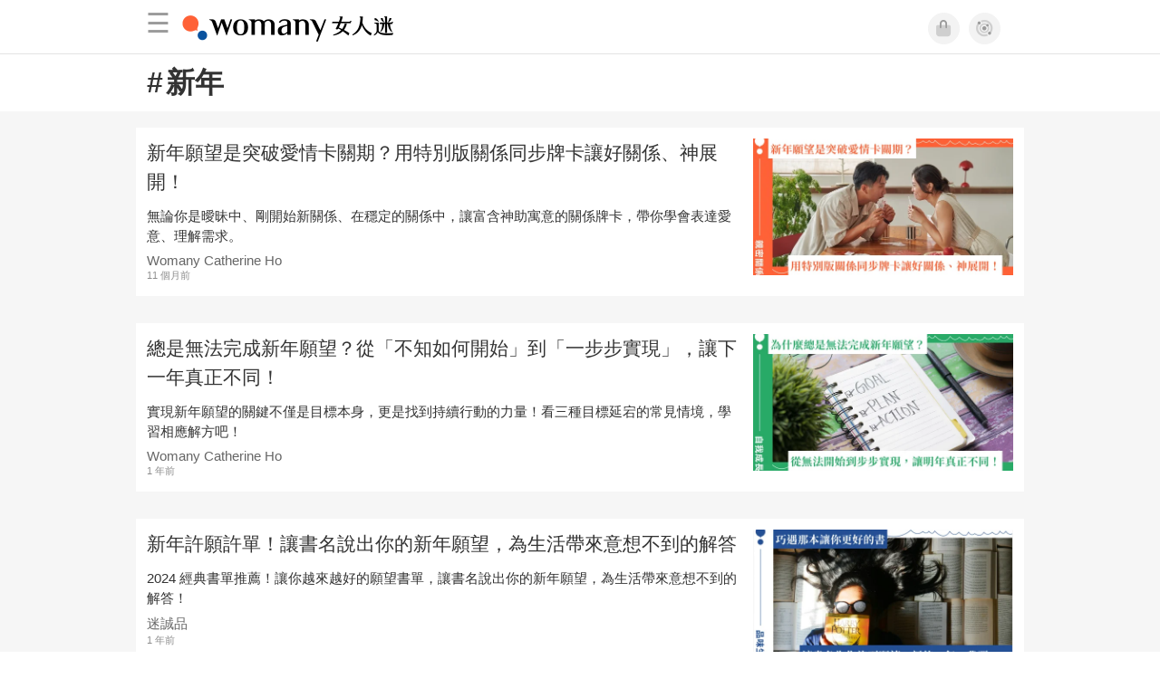

--- FILE ---
content_type: text/html; charset=utf-8
request_url: https://womany.net/keywords/%E6%96%B0%E5%B9%B4
body_size: 18718
content:

<!DOCTYPE html>
<html ⚡>
  <head>
    <meta charset="utf-8">
    <title>新年｜32篇相關文章</title>
      <link rel="preload" as="script" href="https://cdn.ampproject.org/v0.js">

<link rel="preconnect"   href="https://knight.womany.net" crossorigin>
<link rel="dns-prefetch" href="https://knight.womany.net">
<link rel="preconnect"   href="https://api.womany.net" crossorigin>
<link rel="dns-prefetch" href="https://api.womany.net">

    <link rel="canonical" href="https://womany.net/keywords/%E6%96%B0%E5%B9%B4">
    <meta name="amp-google-client-id-api" content="googleanalytics">
    <meta name="description" content="新年願望是突破愛情卡關期？用特別版關係同步牌卡讓好關係、神展開！／總是無法完成新年願望？從「不知如何開始」到「一步步實現」，讓下一年真正不同！／新年許願許單！讓書名說出你的新年願望，為生活帶來意想不到的解答／新年目標總是沒達成？使用「負向目標」：訂出更容易執行、默默達成的目標思考術／為什麼日本是過陽曆新年？政府大膽改行新曆，原因和「錢」有關？／新年新氣象！養成告別「經痛」的九個生活習慣…">
    <meta name="viewport" content="width=device-width,minimum-scale=1,initial-scale=1">
    <meta name="referrer" content="strict-origin-when-cross-origin">
    <meta property="fb:app_id" content="226870747360988"/>
    <meta property="og:site_name" content="女人迷 womany.net"/>
    <meta property="og:url" content="https://womany.net/keywords/%E6%96%B0%E5%B9%B4"/>
    <meta property="og:title" content="新年｜32篇相關文章"/>
    <meta property="og:description" content="女人迷網站新年相關文章">
    <meta property="og:type" content="article"/>
      <meta property="og:image" name="image" content="http://womany.net/images/default_share_1200x630_n.png" />
      <meta property="og:image:secure_url" content="https://womany.net/images/default_share_1200x630_n.png" />
      <meta property="og:image:width" content="1200" />
      <meta property="og:image:height" content="630" />
      <meta name="twitter:image" content="https://womany.net/images/default_share_1200x630_n.png">
    <meta name="twitter:card" content="summary_large_image">
    <meta name="twitter:site" content="@womanyeditor">
    <meta name="twitter:creator" content="@womanyeditor">
    <meta name="twitter:title" content="新年｜32篇相關文章">
    <meta name="twitter:description" content="女人迷網站新年相關文章">
    <link rel="shortcut icon" sizes="16x16" href="/favicon.ico">
    <link rel="shortcut icon" sizes="32x32" href="/favicon32.ico">
    <link rel="icon" sizes="300x300" href="https://knight.womany.net/images/womany_logo_300x300_n.png">
      <link rel="apple-touch-icon"  href="https://womany.net/apple-touch-icon.png">
<link rel="apple-touch-icon"  sizes="120x120" href="https://womany.net/cdn-cgi/image/w=120,h=120,fit=scale-down/https://womany.net/apple-touch-icon.png">
<link rel="apple-touch-icon"  sizes="152x152" href="https://womany.net/cdn-cgi/image/w=152,h=152,fit=scale-down/https://womany.net/apple-touch-icon.png">
<link rel="apple-touch-icon"  sizes="167x167" href="https://womany.net/cdn-cgi/image/w=167,h=167,fit=scale-down/https://womany.net/apple-touch-icon.png">
<link rel="apple-touch-icon"  sizes="180x180" href="https://womany.net/cdn-cgi/image/w=180,h=180,fit=scale-down/https://womany.net/apple-touch-icon.png">


    

    <script async src="https://cdn.ampproject.org/v0.js"></script>
    <script async custom-element="amp-analytics" src="https://cdn.ampproject.org/v0/amp-analytics-0.1.js"></script>
    <script async custom-element="amp-social-share" src="https://cdn.ampproject.org/v0/amp-social-share-0.1.js"></script>
    <script async custom-element="amp-sidebar" src="https://cdn.ampproject.org/v0/amp-sidebar-0.1.js"></script>
    <script async custom-element="amp-form" src="https://cdn.ampproject.org/v0/amp-form-0.1.js"></script>
    <script async custom-template="amp-mustache" src="https://cdn.ampproject.org/v0/amp-mustache-0.2.js"></script>
      <script async custom-element="amp-auto-ads" src="https://cdn.ampproject.org/v0/amp-auto-ads-0.1.js"></script>
      <script async custom-element="amp-timeago" src="https://cdn.ampproject.org/v0/amp-timeago-0.1.js"></script>
      <script async custom-element="amp-geo" src="https://cdn.ampproject.org/v0/amp-geo-0.1.js"></script>

    <link rel="stylesheet" href="https://kit.fontawesome.com/ba15b83715.css" crossorigin="anonymous">


      
<script type="application/ld+json">
{
  "@context": "http://schema.org",
  "@graph": [
  {
    "@type": "WebSite",
    "name": "女人迷 Womany",
    "url": "https://womany.net",
    "image": "https://knight.womany.net/images/womany_logo_300x300_n.png",
    "potentialAction": {
      "@type": "SearchAction",
      "target": "https://womany.net/search?q={search_term_string}",
      "query-input": "required name=search_term_string"
    }
  },
  {
  "@context": "http://schema.org",
  "@type": "Organization",
  "name": "吾思傳媒股份有限公司",
  "alternateName": ["womany.net", "女人迷"],
  "url": "https://womany.net",
  "logo": "https://knight.womany.net/images/womany_logo_300x300_n.png",
  "contactPoint": {
    "@type": "ContactPoint",
    "telephone": "+886-2-2377-5999",
    "email": "客服信箱：sweetservice@womany.net",
    "contactType": "customer service",
    "availableLanguage": "Mandarin"
  },
  "sameAs": [
    "https://feeds.feedburner.com/womany",
    "https://instagram.com/womany",
    "https://page.line.me/?accountId=womanyshoptw",
    "https://t.me/womany_net",
    "https://twitter.com/womany",
    "https://www.facebook.com/womany.net",
    "https://www.linkedin.com/company/womany",
    "https://www.youtube.com/@womanytw",
    "news.google.com/publications/CAAqBwgKMLztgQsw4Y_-Ag"
  ]
}

  ]
}
</script>


    <style amp-custom>
      *{box-sizing:border-box}body{color:#333;font-family:PingFang TC,Heiti TC,Noto Sans TC,Noto Sans CJK TC,Source Han Sans TC,Verdana,Helvetica,Microsoft JhengHei,sans-serif;font-size:18px}html[lang=zh-cn] body{font-family:PingFang SC,Heiti SC,Noto Sans CJK SC,Noto Sans SC,Source Han Sans SC,Verdana,Helvetica,Microsoft YaHei,sans-serif}@media (-webkit-min-device-pixel-ratio:1.5625) and (max-width:900px),(-webkit-min-device-pixel-ratio:2) and (max-width:900px),(min-resolution:150dpi) and (max-width:900px){body{font-weight:300}}a{color:#666;text-decoration:none}a h1,a h2,a h3,a h4,a h5,a h6{color:#333}h1,h2,h3,h4,h5,h6{font-size:1em;font-weight:700;line-height:1em;margin:0}#w-main-content>section .container:after{content:"";display:table;clear:both}#w-header .hamburger,#w-sidebar .hamburger{color:#888;cursor:pointer;font-size:30px;line-height:51px;padding:0 11px 9px}#w-header .hamburger:focus,#w-sidebar .hamburger:focus{outline:none}#w-header .hamburger:active,#w-sidebar .hamburger:active{opacity:1}@media (hover:hover){#w-header .hamburger:hover,#w-sidebar .hamburger:hover{opacity:.7}}#w-header .hamburger{float:left}#w-sidebar .hamburger{height:60px}#w-sidebar{font-size:14px;margin:0;background:#f3f3f3;box-shadow:0 0 6px rgba(0,0,0,.2)}#w-sidebar ul{display:block;padding:0;margin:0}#w-sidebar li{list-style:none}#w-sidebar li a{cursor:pointer;text-decoration:none;color:#424242;font-size:1.2em;font-weight:300;padding:12px 10px 12px 25px;display:block;line-height:1em;width:205px}@media (hover:hover){#w-sidebar li a:hover{background:#fff}}#w-sidebar li.spacer{background:transparent;padding:20px 2em 3px 1.8em;font-weight:300;color:#787878;line-height:normal}#w-sidebar li.new-feature a:last-child:after{display:inline-block;font:normal normal normal 14px/1 Font Awesome\ 6 Pro;font-size:inherit;text-rendering:auto;-webkit-font-smoothing:antialiased;-moz-osx-font-smoothing:grayscale;content:"\f111";color:#00a7e3;font-size:12px;transform:scale(.65);position:absolute;left:6px;line-height:21px;opacity:.5;font-weight:900}#w-sidebar li.m-interests{position:relative;display:flex;flex-direction:row;justify-content:flex-start;align-items:center}#w-sidebar li.m-interests input{display:none}@media (hover:hover){#w-sidebar li.m-interests:hover,#w-sidebar li.m-interests a:hover+label#open-submenu:after,#w-sidebar li.m-interests a:hover+label#open-submenu:before{background-color:#fff}#w-sidebar li.m-interests label#close-submenu:hover,#w-sidebar li.m-interests label#open-submenu:hover{cursor:pointer}#w-sidebar li.m-interests label#close-submenu:hover:after,#w-sidebar li.m-interests label#close-submenu:hover:before,#w-sidebar li.m-interests label#open-submenu:hover:after,#w-sidebar li.m-interests label#open-submenu:hover:before{background-color:#fff}}#w-sidebar li.m-interests label{position:relative}#w-sidebar li.m-interests label:after,#w-sidebar li.m-interests label:before{content:"";display:block;width:100%;height:100%;position:absolute}#w-sidebar li.m-interests label:before{top:0}#w-sidebar li.m-interests label:after{width:8px;height:8px;border-top:2px solid rgba(0,0,0,.3);border-right:2px solid rgba(0,0,0,.3)}#w-sidebar li.m-interests label#open-submenu{width:50px;height:40px}#w-sidebar li.m-interests label#open-submenu:before{width:50px;height:40px;right:0}#w-sidebar li.m-interests label#open-submenu:after{transform:translate(-50%,-50%) rotate(45deg);top:50%;right:40%;z-index:2}#w-sidebar li.m-interests label#open-submenu input[type=radio]+.submenu{position:fixed;top:0;left:0;height:200%;background-color:#f3f3f3;transform:translateX(100%);transition:translate,ease,.3s;z-index:3}#w-sidebar li.m-interests label#open-submenu input[type=radio]:checked+.submenu{transform:translateX(0)}#w-sidebar li.m-interests label#close-submenu{display:block;height:70px;font-size:1.2em;font-weight:400;padding:0 0 0 41px;color:rgba(0,0,0,.3)}#w-sidebar li.m-interests label#close-submenu p{margin-bottom:0;position:absolute;bottom:11px;height:24px;line-height:24px}#w-sidebar li.m-interests label#close-submenu:before{top:0;left:0;z-index:-1}#w-sidebar li.m-interests label#close-submenu:after{transform:translateY(-50%) rotate(225deg);bottom:13px;left:22px}#w-sidebar li.m-interests a[title=關注興趣]{width:75%}footer.general-footer{color:#fff;font-size:12.5px;font-weight:300;text-align:center;line-height:2.2em;padding:2em 1em;background-color:#885221;background-image:url(//knight.womany.net/packs/src/images/share/fingerw_q30-6c528cc2b1dd7a19548eb3a733ee6b12.jpg);background-position:50%;background-size:cover}footer.general-footer ul{margin:0;padding:0}footer.general-footer p{line-height:2em;margin:0 0 10px}footer.general-footer a{color:#fff;text-decoration:none}@media (hover:hover){footer.general-footer a:hover{text-decoration:underline}}footer.general-footer>div{margin:0 auto;position:relative}footer.general-footer p.slogan{font-size:1.25em;letter-spacing:.33px;color:#fff;margin:.5em 0 1em}footer.general-footer p.slogan i{color:#ff6136}footer.general-footer ul{line-height:1.8em}footer.general-footer ul li{display:inline-block}footer.general-footer ul li a{padding:0 .33em}footer.general-footer ul.about{font-size:1.45em;font-weight:400}footer.general-footer ul.about li a{padding:0 .22em}footer.general-footer ul.social{font-size:6px;line-height:2em;margin:12px 0}footer.general-footer ul.social li a{font-size:22px}footer.general-footer ul.social .rss,footer.general-footer ul.social span{display:none}footer.general-footer ul.social .fab.fa-telegram-plane{font-size:1.1em}footer.general-footer ul.social .fab.icon-line-white:before{height:22px;width:23px;background-size:contain;background-repeat:no-repeat}footer.general-footer .copyright{border-top:1px solid #fff;margin-top:.5em;padding-top:1em;line-height:1.5em}footer.general-footer .copyright ul li{display:inline-block}footer.general-footer .copyright .year{display:block;font-weight:300;margin-top:1em;line-height:1em}@media (min-width:768px){footer.general-footer>div{max-width:728px}footer.general-footer ul.about{text-align:left}footer.general-footer ul.social{right:0;top:70px;position:absolute}footer.general-footer ul.social li a{padding:0 .25em}footer.general-footer ul.social .rss{display:inline-block}footer.general-footer .copyright{text-align:left}footer.general-footer .copyright ul{display:inline}footer.general-footer .copyright li:first-of-type{padding-left:.33em}footer.general-footer .copyright .year{float:right;margin:0 .4em 0 0;line-height:1.8em}}#w-main-content>section .container{margin:0 auto;position:relative;width:100%;max-width:980px}#w-main-content #keyword-title .container h1{margin:1rem .75rem;font-size:1.75em}#w-main-content #keyword-title .container h1 .hash{margin-right:.1em}#w-main-content .article-list{background-color:#f6f6f6;padding:1em 0}#w-main-content .article-list .article-block{background-color:#fff;display:inline-block;position:relative;margin:0 0 30px;width:100%;color:#333}@media (hover:hover){#w-main-content .article-list .article-block:hover{box-shadow:0 0 6px rgba(0,0,0,.33)}}#w-main-content .article-list .article-block:focus{box-shadow:0 0 6px rgba(0,0,0,.33)}#w-main-content .article-list .article-block amp-img.contextimg{display:none}@media (min-width:600px){#w-main-content .article-list .article-block amp-img.leadimg{display:none}#w-main-content .article-list .article-block amp-img.contextimg{display:block}}#w-main-content .article-list .article-block .context{display:block;font-size:.85em;padding:.75rem}#w-main-content .article-list .article-block .context h2{color:#333;font-weight:400;font-size:1.4em;line-height:1.5em;padding:0 0 3px;margin-bottom:.5rem}#w-main-content .article-list .article-block .context .contextimg{float:right;width:30%;min-width:220px;margin:0 0 .75em .75em}#w-main-content .article-list .article-block .context p{line-height:1.5em;margin:0 0 .5em}#w-main-content .article-list .article-block .context .author{color:#666;display:block;font-size:.95em;margin-bottom:.1em}#w-main-content .article-list .article-block .context .time{color:#8c8c8c;display:block;font-size:.75em}#w-main-content .article-list .more-button{margin-top:30px;text-align:center}#w-main-content .article-list .more-button .button{background-color:#d6d6d6;color:#666;cursor:pointer;display:inline-block;padding:.4em 1em;border:none;border-radius:.5em;font-size:1.1em;margin:0 auto;max-width:480px;width:100%}@media (hover:hover){#w-main-content .article-list .more-button .button:hover{background-color:#e40012;color:#fff}}#w-main-content .article-list .more-button .button.active{background-color:#e40012;color:#fff}@media (max-width:480px){#w-main-content .article-list .more-button{margin-top:1em}#w-main-content .article-list .more-button .button{border-radius:0}}
      body{padding-top:60px}#w-header{background-color:#fff;color:#fff;font-size:14px;height:60px;overflow:hidden;position:fixed;text-align:center;top:0;width:100%;z-index:999;border-bottom:1px solid #e3e3e3}#w-header>div{max-width:980px;margin:0 auto;position:relative}#w-header .womany-logo{width:240px;height:60px;display:block;float:left;background-origin:content-box;background-position:0;background-size:auto 100%;text-indent:200%;overflow:hidden;white-space:nowrap}@media (max-width:600px){#w-header .womany-logo{width:165px}}#w-header .hamburger{color:#9b9b9b}#w-header .social{display:block;height:60px;float:right;cursor:pointer;margin-right:1.5em;padding-top:13.5px;font-size:1.25em}#w-header .social .btn-feature{display:block;float:left;margin-left:10px;width:35px;height:35px;color:#9b9b9b;background-color:#f3f3f3;border:1px solid #f3f3f3;border-radius:50%}@media (hover:hover){#w-header .social .btn-feature:hover{color:#fff;background-color:#ff6136;border-color:#ff6136}}#w-header .social .btn-feature i{font-size:1.05em;line-height:33px}#w-header .social .btn-feature.account{background-size:cover}#w-header .social .btn-log{display:block;height:30px;position:relative;top:3px;float:right;padding:0 1.5em;margin-left:15px;color:#fff;border-radius:5px;font-size:.9em;font-weight:400;line-height:30px;background-color:#ff6136}@media (hover:hover){#w-header .social .btn-log:hover{background-color:#ff4d1d}}@media (max-width:480px){#w-header .social{margin-right:.5em}#w-header .social .btn-log{margin-left:10px;padding:0 1em}}@media (max-width:400px){#w-header .social .btn-log.out{display:none}}@media (prefers-color-scheme:dark){#w-header{background-color:#111;border-color:#262626}#w-header .social .btn-feature{color:#9b9b9b;background-color:#333;border-color:#111}}@media (prefers-color-scheme:dark) and (hover:hover){#w-header .social .btn-feature:hover{color:#fff;background-color:#ff6136;border-color:#ff6136}}#w-sidebar{background-color:#f3f3f3}#w-sidebar li:visited a{background-color:#fff}@media (hover:hover){#w-sidebar li:hover a{background-color:#fff}}#w-sidebar li.new-feature a:last-child:after{color:#00a7e3;opacity:1}article.amp .article-header .interests .interest a{color:#ff6136}@media (hover:hover){article.amp .article-header .interests .interest a:hover{color:#ff6136}}@media (hover:hover){article.amp .article-header .article-actions a:hover{color:#ff6136;text-decoration:none}}article.amp .article-main .article-body a,article.amp .article-main .article-body a:visited,article.amp .article-title{border-color:#ff6136}@media (hover:hover){article.amp .article-main .article-body a:hover{border-color:#ff6136}}article.amp .article-main .article-body blockquote.golden p{color:#ff6136}article.amp .article-main .article-body .further a{background-image:linear-gradient(180deg,transparent 60%,#ff9d83 0)}@media (hover:hover){article.amp .article-main .article-body .further a:hover{background-image:linear-gradient(180deg,transparent 60%,#ff6136 0)}}article.amp .article-main .article-body .further a:visited{background-image:linear-gradient(180deg,transparent 60%,#ff6136 0)}article.amp .article-main .article-meta .related-articles-structure a{background-image:linear-gradient(180deg,transparent 60%,#ff9d83 0)}@media (hover:hover){article.amp .article-main .article-meta .related-articles-structure a:hover{background-image:linear-gradient(180deg,transparent 60%,#ff6136 0)}}article.amp .article-main .article-meta .related-articles-structure a:visited{background-image:linear-gradient(180deg,transparent 60%,#ff6136 0)}article.amp .article-main .article-meta .tags a{color:#ff6136;border:1px solid #ff6136;background-color:transparent}@media (hover:hover){article.amp .article-main .article-meta .tags a:hover{background-color:#f8f8f8}}article.amp .article-main .article-meta .tags a:before{content:"#"}article.amp .article-main .article-meta .editor-info p a{border-color:#ff6136}@media (hover:hover){article.amp .article-main .article-meta .editor-info p a:hover{border-color:#ff6136}}article.amp .article-main .article-meta .article-actions.bottom{border:none}article.amp .article-main .article-meta .embedded-block a{border-color:#ff6136}@media (hover:hover){article.amp .article-main .article-meta .embedded-block a:hover{border-color:#ff6136}}article.amp .article-main .article-meta .disclaimer p a{border-color:#ff6136}@media (hover:hover){article.amp .article-main .article-meta .disclaimer p a:hover{border-color:#ff6136}}@media (prefers-color-scheme:dark){body #w-sidebar li:hover a{background-color:#333}body article.amp .article-header .interests .interest a{color:#ff6136}}@media (prefers-color-scheme:dark) and (hover:hover){body article.amp .article-header .interests .interest a:hover{color:#ff6136}}@media (prefers-color-scheme:dark){body article.amp .article-header .article-title{border-color:#ff6136}body article.amp .article-header .article-actions a{color:grey}}@media (prefers-color-scheme:dark) and (hover:hover){body article.amp .article-header .article-actions a:hover{color:#ff6136}}@media (prefers-color-scheme:dark){body article.amp .article-header .article-actions a:active,body article.amp .article-header .article-actions a:visited,body article.amp .article-main .article-body blockquote.golden p{color:#ff6136}body article.amp .article-main .article-body .further a{background-image:linear-gradient(180deg,transparent 60%,#ff9d83 0)}}@media (prefers-color-scheme:dark) and (hover:hover){body article.amp .article-main .article-body .further a:hover{background-image:linear-gradient(180deg,transparent 60%,#ff6136 0)}}@media (prefers-color-scheme:dark){body article.amp .article-main .article-body .further a:visited{background-image:linear-gradient(180deg,transparent 60%,#ff6136 0)}body article.amp .article-main .article-meta .related-articles-structure a{background-image:linear-gradient(180deg,transparent 60%,#ff9d83 0)}}@media (prefers-color-scheme:dark) and (hover:hover){body article.amp .article-main .article-meta .related-articles-structure a:hover{background-image:linear-gradient(180deg,transparent 60%,#ff6136 0)}}@media (prefers-color-scheme:dark){body article.amp .article-main .article-meta .related-articles-structure a:visited{background-image:linear-gradient(180deg,transparent 60%,#ff6136 0)}body article.amp .article-main .article-meta .tags a{color:#ff6136;border-color:#ff6136}}@media (prefers-color-scheme:dark) and (hover:hover){body article.amp .article-main .article-meta .tags a:active:hover,body article.amp .article-main .article-meta .tags a:hover,body article.amp .article-main .article-meta .tags a:visited:hover{color:#ff6136;background-color:rgba(240,140,0,.15)}}@media (prefers-color-scheme:dark){body article.amp .article-main .article-meta .tags a:active{background-color:rgba(240,140,0,.25)}body article.amp .article-main .article-meta .article-author .author{color:#999}}#w-header .womany-logo{background-image:url(/images/header_logo_560x120_womany_light_n.png)}@media (prefers-color-scheme:dark){#w-header .womany-logo{background-image:url(/images/header_logo_560x120_womany_dark_n.png)}}@media (max-width:480px){#w-header .womany-logo{width:135px;background-position:0;background-size:230px}}@media (max-width:374px){#w-header .womany-logo{width:80px;background-position:-183px -1px;background-size:auto 110%}}
    </style>
    <style amp-boilerplate>body{-webkit-animation:-amp-start 8s steps(1,end) 0s 1 normal both;-moz-animation:-amp-start 8s steps(1,end) 0s 1 normal both;-ms-animation:-amp-start 8s steps(1,end) 0s 1 normal both;animation:-amp-start 8s steps(1,end) 0s 1 normal both}@-webkit-keyframes -amp-start{from{visibility:hidden}to{visibility:visible}}@-moz-keyframes -amp-start{from{visibility:hidden}to{visibility:visible}}@-ms-keyframes -amp-start{from{visibility:hidden}to{visibility:visible}}@-o-keyframes -amp-start{from{visibility:hidden}to{visibility:visible}}@keyframes -amp-start{from{visibility:hidden}to{visibility:visible}}</style><noscript><style amp-boilerplate>body{-webkit-animation:none;-moz-animation:none;-ms-animation:none;animation:none}</style></noscript>

  </head>

  <body data-browser="Safari" data-browser-version="17" data-browser-lang="" class="b-keywords b-show b-null s-womany" id="ampbody">
      
<amp-analytics config="https://www.googletagmanager.com/amp.json?id=GTM-WM8QJRWX&gtm.url=SOURCE_URL" data-credentials="include"></amp-analytics>


        
<!-- GA4 -->

<amp-analytics type="gtag" data-credentials="include">
<script type="application/json">
{
  "vars": {
    "linker": { "domains": ["womany.net", "cn.womany.net", "en.womany.net", "jp.womany.net", "talk.womany.net", "shop.womany.net", "lianhonghong.com", "talk.lianhonghong.com"] },
    "config": {
      "G-RMQE8FQW44": { "groups": "default", "content_group": "amp_general-amp_keywords_show" }
    }
  },
  "triggers": {
    "button-m-hamburger": {
      "on": "click",
      "selector": ".hamburger",
      "vars": {
        "content_group": "general-amp_keywords_show",
        "event_name": "Website Tracking",
        "event_category": "menu-header_click",
        "event_label": "hamburger-amp"
      }
    },
    "header-womany-logo": {
      "on": "click",
      "selector": ".womany-logo",
      "vars": {
        "content_group": "general-amp_keywords_show",
        "event_name": "Website Tracking",
        "event_category": "menu-header_click",
        "event_label": "m-womany-logo-amp"
      }
    },
    "header-login": {
      "on": "click",
      "selector": ".btn-login",
      "vars": {
        "content_group": "general-amp_keywords_show",
        "event_name": "Website Tracking",
        "event_category": "menu-header_click",
        "event_label": "m-login-amp"
      }
    },
    "header-icon": {
      "on": "click",
      "selector": ".btn-feature",
      "vars": {
        "content_group": "general-amp_keywords_show",
        "event_name": "Website Tracking",
        "event_category": "menu-header_click",
        "event_label": "${trackthis}-amp"
      }
    },
    "sidenav-li-click": {
      "on": "click",
      "selector": ".sidebar li",
      "vars": {
        "content_group": "general-amp_keywords_show",
        "event_name": "Website Tracking",
        "event_category": "menu-sidenav_click",
        "event_label": "${eventLbl}-amp"
      }
    }
  }
}
</script>
</amp-analytics>


        <amp-geo layout="nodisplay"></amp-geo>
<amp-analytics>
  <script type="application/json">
    {
      "transport": {
        "xhrpost": true,
        "useBody": true
      },
      "requests": {
        "event": "https://api.womany.net/analytics/mixpanel"
      },
      "extraUrlParams": {
        "properties": {
          "distinct_id": "${accessReaderId}",
          "$current_url": "${sourceUrl}",
          "$initial_referrer": "$IF(${externalReferrer}, ${externalReferrer}, $direct)",
          "$insert_id": "${random}",
          "$lib_version": "20230906-2000",
          "$os": "${uach(platform)}",
          "$model": "${uach(model)}",
          "$referrer": "${documentReferrer}",
          "$screen_height": "${screenHeight}",
          "$screen_width": "${screenWidth}",
          "$user_id": "${accessReaderId}",
          "current_domain": "${sourceHost}",
          "current_page_title": "${title}",
          "current_url_path": "${sourcePath}",
          "mp_country_code": "${ampGeo(ISOCountry)}",
          "mp_lib": "web_amp",
          "fbclid": "${queryParam(fbclid)}",
          "gclid": "${queryParam(gclid)}",
          "utm_campaign": "${queryParam(utm_campaign)}",
          "utm_content": "${queryParam(utm_content)}",
          "utm_medium": "${queryParam(utm_medium)}",
          "utm_source": "${queryParam(utm_source)}",
          "utm_term": "${queryParam(utm_term)}",
          "$geo_source": "amp-geo",
          "$timezone": "${timezoneCode}"
        }

      },
      "triggers": {
        "trackPageview": {
          "on": "visible",
          "request": "event",
          "extraUrlParams": {
            "event": "$mp_web_page_view"
          }
        },

        "button-m-hamburger": {
          "request": "event",
          "on": "click",
          "selector": ".hamburger",
          "extraUrlParams": {
            "event": "Website Tracking",
            "vars": {
              "content_group": "general-amp_keywords_show",
              "Event Category": "menu-header_click",
              "Event Label": "hamburger-amp"
            }
          }
        },
        "header-womany-logo": {
          "request": "event",
          "on": "click",
          "selector": ".womany-logo",
          "extraUrlParams": {
            "event": "Website Tracking",
            "vars": {
              "content_group": "general-amp_keywords_show",
              "Event Category": "menu-header_click",
              "Event Label": "m-womany-logo-amp"
            }
          }
        },
        "header-login": {
          "request": "event",
          "on": "click",
          "selector": ".btn-login",
          "extraUrlParams": {
            "event": "Website Tracking",
            "vars": {
              "content_group": "general-amp_keywords_show",
              "Event Category": "menu-header_click",
              "Event Label": "m-login-amp"
            }
          }
        },
        "header-icon": {
          "request": "event",
          "on": "click",
          "selector": ".btn-feature",
          "extraUrlParams": {
            "event": "Website Tracking",
            "vars": {
              "content_group": "general-amp_keywords_show",
              "Event Category": "menu-header_click",
              "Event Label": "${trackthis}-amp"
            }
          }
        },
        "sidenav-li-click": {
          "request": "event",
          "on": "click",
          "selector": ".sidebar li",
          "extraUrlParams": {
            "event": "Website Tracking",
            "vars": {
              "content_group": "general-amp_keywords_show",
              "Event Category": "menu-sidenav_click",
              "Event Label": "${eventLbl}-amp"
            }
          }
        }
      }
    }
  </script>
</amp-analytics>


      <amp-auto-ads type="adsense" data-ad-client="ca-pub-0432342388581356"></amp-auto-ads>

      

<header id="w-header" >
  <div>

      <div role="button" on="tap:w-sidebar.toggle" tabindex="0" class="hamburger">☰</div>

    <a class="womany-logo" href="/?ref=amp-header-logo">
      女人迷 Womany
    </a>

    <div class="social">

      <a class="shop btn-feature" href="https://shop.womany.net?ref=amp-header-icon" data-vars-trackthis="shop" target="_blank" title="女人迷商號">
        <i class="fa-fw fad fa-shopping-bag" aria-hidden="true"></i>
      </a>

      <a class="dei btn-feature" href="https://womany.net/dei/?ref=amp-header-icon" data-vars-trackthis="dei" target="_blank" title="DEI 多元共融">
        <i class="fa-fw fad fa-solar-system" aria-hidden="true"></i>
      </a>

      <span amp-access="NOT data.user.login" amp-access-hide>
        <a class="btn-log" on="tap:amp-access.login-sign-in" rel="nofollow" role="button">登入</a>
      </span>

      <span amp-access="data.user.login" amp-access-hide>
        <a class="btn-log out" on="tap:amp-access.login-sign-out" rel="nofollow" role="button">登出</a>
        <template amp-access-template type="amp-mustache">
          <a class="account btn-feature" href="https://womany.net/users/profile?ref=amp-header-icon" rel="nofollow" style="background-image: url(https://womany.net/cdn-cgi/image/w=70,h=70,fit=scale-down,f=auto/https:{{data.user.avatar}});">
          </a>
        </template>
      </span>

    </div>

  </div>
</header>


      <amp-sidebar id="w-sidebar" layout="nodisplay" side="left" >
  <form action="/" target="_top">
    <div role="button" aria-label="close sidebar" on="tap:w-sidebar.toggle" tabindex="0" class="hamburger">☰</div>

    <ul class="sidebar" itemscope itemtype="http://www.schema.org/SiteNavigationElement">

      <li class="spacer">主題分類</li>

      <li class="m-collections" itemprop="name" data-vars-event-lbl="m-collections">
        <meta content="https://womany.net/collections" itemprop="url">
        <a href="https://womany.net/collections?ref=amp-nav" title="特色專題">
          特色專題
        </a>
      </li>

      <li class="m-hottopics" itemprop="name" data-vars-event-lbl="m-hottopics">
        <meta content="https://womany.net/hottopics" itemprop="url">
        <a href="https://womany.net/hottopics?ref=amp-nav" title="熱門單元">
          熱門單元
        </a>
      </li>

      <li class="m-interests" itemprop="name" data-vars-event-lbl="m-interests">
        <meta content="https://womany.net/interests" itemprop="url">
        <a href="https://womany.net/interests?ref=amp-nav" title="關注興趣">
          關注興趣
        </a>
        <label id="open-submenu" for="mm-open-amp">
          <input id="mm-open-amp" type="radio" class="mm-open-amp" data-vars-event-lbl="mm-open-amp" name="status"/>
          <ul class="submenu m-read-cart">

            <li>
              <label id="close-submenu" for="mm-close-amp">
                <input id="mm-close-amp" type="radio" class="mm-close-amp" name="status" data-vars-event-lbl="mm-close-amp" checked="checked"/>
                <p>關注興趣</p>
              </label>
            </li>

            <li class="m-empowerment" title="女力職場" itemprop="name" data-vars-event-lbl="m-empowerment">
              <meta content="https://womany.net/interests/empowerment" itemprop="url">
              <a href="https://womany.net/interests/empowerment?ref=amp-nav">女力職場</a>
            </li>

            <li class="m-self-leading" title="自我成長" itemprop="name" data-vars-event-lbl="m-self-leading">
              <meta content="https://womany.net/topics/self-leading" itemprop="url">
              <a href="https://womany.net/topics/self-leading?ref=amp-nav">自我成長</a>
            </li>

            <li class="m-relationship" title="人際關係" itemprop="name" data-vars-event-lbl="m-relationship">
              <meta content="https://womany.net/interests/relationship" itemprop="url">
              <a href="https://womany.net/interests/relationship?ref=amp-nav">人際關係</a>
            </li>

            <li class="m-sense" title="生活風格" itemprop="name" data-vars-event-lbl="m-sense">
              <meta content="https://womany.net/interests/sense" itemprop="url">
              <a href="https://womany.net/interests/sense?ref=amp-nav">生活風格</a>
            </li>

            <li class="m-beauty" title="美妝保養" itemprop="name" data-vars-event-lbl="m-beauty">
              <meta content="https://womany.net/interests/beauty" itemprop="url">
              <a href="https://womany.net/interests/beauty?ref=amp-nav">美妝保養</a>
            </li>

            <li class="m-highfashion" title="時尚精品" itemprop="name" data-vars-event-lbl="m-highfashion">
              <meta content="https://womany.net/topics/highfashion" itemprop="url">
              <a href="https://womany.net/topics/highfashion?ref=amp-nav">時尚精品</a>
            </li>

            <li class="m-health" title="身體康健" itemprop="name" data-vars-event-lbl="m-health">
              <meta content="https://womany.net/interests/health" itemprop="url">
              <a href="https://womany.net/interests/health?ref=amp-nav">身體康健</a>
            </li>

            <li class="m-theme-travel" title="女子旅行" itemprop="name" data-vars-event-lbl="m-theme-travel">
              <meta content="https://womany.net/topics/theme-travel" itemprop="url">
              <a href="https://womany.net/topics/theme-travel?ref=amp-nav">女子旅行</a>
            </li>

            <li class="m-femme-finance" title="女子理財" itemprop="name" data-vars-event-lbl="m-femme-finance">
              <meta content="https://womany.net/topics/femme-finance" itemprop="url">
              <a href="https://womany.net/topics/femme-finance?ref=amp-nav">女子理財</a>
            </li>

            <li class="m-diversity" title="多元共融" itemprop="name" data-vars-event-lbl="m-diversity">
              <meta content="https://womany.net/interests/diversity" itemprop="url">
              <a href="https://womany.net/interests/diversity?ref=amp-nav">多元共融</a>
            </li>

          </ul>
        </label>
      </li>

      <li class="m-read" itemprop="name" data-vars-event-lbl="m-read">
        <meta content="https://womany.net/read" itemprop="url">
        <a href="https://womany.net/read?ref=amp-nav" title="最新文章">
          最新文章
        </a>
      </li>

      <li class="m-story" itemprop="name" data-vars-event-lbl="m-story">
        <meta content="https://womany.net/story" itemprop="url">
        <a href="https://womany.net/story?ref=amp-nav" title="影音圖卡">
          影音圖卡
        </a>
      </li>

      <li class="spacer">更多服務</li>

      <li class="m-dei" itemprop="name" data-vars-event-lbl="m-dei">
        <meta content="https://womany.net/dei" itemprop="url">
        <a href="https://womany.net/dei/?ref=amp-nav" title="DEI 多元共融">
          多元共融 DEI
        </a>
      </li>

      <li class="m-courses" itemprop="name" data-vars-event-lbl="m-courses">
        <meta content="https://u.womany.net/" itemprop="url">
        <a href="https://u.womany.net/?ref=amp-nav" title="女人迷課程">
          女人迷課程
        </a>
      </li>

      <li class="m-empower" itemprop="name" data-vars-event-lbl="m-empower">
        <meta content="https://womany.net/empowerment" itemprop="url">
        <a href="https://womany.net/empowerment?ref=amp-nav" title="女力是什麼？女人迷女力趨勢">
          女力趨勢
        </a>
      </li>

      <li class="m-timeline" itemprop="name" data-vars-event-lbl="m-timeline">
        <meta content="https://womany.net/timeline" itemprop="url">
        <a href="https://womany.net/timeline?ref=amp-nav" title="你值得擁有">
          你值得擁有
        </a>
      </li>

      <li class="m-author" itemprop="name" data-vars-event-lbl="m-author">
        <meta content="https://womany.net/top_writers" itemprop="url">
        <a href="https://womany.net/top_writers?ref=amp-nav" title="名家專欄">
          名家專欄
        </a>
      </li>

      <li class="m-trials" itemprop="name" data-vars-event-lbl="m-trials">
        <meta content="https://womany.net/trials" itemprop="url">
        <a href="https://womany.net/trials?ref=amp-nav" title="試用體驗">
          試用體驗
        </a>
      </li>

      <li class="m-events" itemprop="name" data-vars-event-lbl="m-events">
        <meta content="https://womany.net/events" itemprop="url">
        <a href="https://womany.net/events?ref=amp-nav" title="活動講座">
          活動講座
        </a>
      </li>

      <li class="m-codeforgender" itemprop="name" data-vars-event-lbl="m-codeforgender">
        <meta content="https://codeforgender.com/events/202103" itemprop="url">
        <a href="https://codeforgender.com/events/202103?ref=amp-nav" title="性別駭客松">
          性別駭客松
        </a>
      </li>

      <li class="m-shop" itemprop="name" data-vars-event-lbl="m-shop">
        <meta content="https://shop.womany.net" itemprop="url">
        <a href="https://shop.womany.net/?ref=amp-nav" title="Womany Shop">
          Womany Shop
        </a>
      </li>

      <li class="m-talk" itemprop="name" data-vars-event-lbl="m-talk">
        <meta content="https://talk.womany.net" itemprop="url">
        <a href="https://talk.womany.net/?ref=amp-nav" title="熱烈討論">
          熱烈討論
        </a>
      </li>


      <li class="spacer">吾思品牌</li>

      <li class="m-hk" itemprop="name" data-vars-event-lbl="m-hk">
        <meta content="https://womany.net/hk" itemprop="url">
        <a href="https://womany.net/hk?ref=amp-nav" title="女人迷香港">
          女人迷香港
        </a>
      </li>

      <li class="m-genderpower" itemprop="name" data-vars-event-lbl="m-genderpower">
        <meta content="https://womany.net/genderpower" itemprop="url">
        <a href="https://womany.net/genderpower?ref=amp-nav" title="性別力">
          性別力
        </a>
      </li>

      <li class="m-imhome" itemprop="name" data-vars-event-lbl="m-imhome">
        <meta content="https://womany.net/imhome" itemprop="url">
        <a href="https://womany.net/imhome?ref=amp-nav" title="回家吧">
          回家吧
        </a>
      </li>

      <li class="m-lianhonghong" itemprop="name" data-vars-event-lbl="m-lianhonghong">
        <meta content="https://lianhonghong.com/" itemprop="url">
        <a href="https://lianhonghong.com/?ref=amp-nav" title="臉紅紅" target="_blank">
          臉紅紅
        </a>
      </li>

    </ul>
  </form>
</amp-sidebar>


    <div class="body">

      <div id="content-container" class="container">
        <div id="w-main-content">
          
<script type="application/ld+json">
{
  "@context": "http://schema.org",
  "@type": "BreadcrumbList",
  "itemListElement": [
    {
      "@type": "ListItem",
      "position": 1,
      "item": {
        "@id": "https://womany.net",
        "name": "女人迷 Womany"
      }
    }, {
      "@type": "ListItem",
      "position": 2,
      "item": {
        "@id": "https://womany.net/read",
        "name": "讀讀東西"
      }
    }, {
      "@type": "ListItem",
      "position": 3,
      "item": {
        "@id": "https://womany.net/keywords",
        "name": "關鍵字"
      }
    }, {
      "@type": "ListItem",
      "position": 4,
      "item": {
        "@id": "https://womany.net/keywords/%E6%96%B0%E5%B9%B4",
        "name": "新年"
      }
    }
  ]
}
</script>

<script type="application/ld+json">
  {"@context":"http://schema.org","@type":"ItemList","itemListElement":[{"@type":"ListItem","position":1,"url":"https://womany.net/read/article/33293"},{"@type":"ListItem","position":2,"url":"https://womany.net/read/article/33276"},{"@type":"ListItem","position":3,"url":"https://womany.net/read/article/32759"},{"@type":"ListItem","position":4,"url":"https://womany.net/read/article/32696"},{"@type":"ListItem","position":5,"url":"https://womany.net/read/article/31454"},{"@type":"ListItem","position":6,"url":"https://womany.net/read/article/6124"},{"@type":"ListItem","position":7,"url":"https://womany.net/read/article/4005"},{"@type":"ListItem","position":8,"url":"https://womany.net/read/article/17507"},{"@type":"ListItem","position":9,"url":"https://womany.net/read/article/26338"},{"@type":"ListItem","position":10,"url":"https://womany.net/read/article/17537"},{"@type":"ListItem","position":11,"url":"https://womany.net/read/article/15223"},{"@type":"ListItem","position":12,"url":"https://womany.net/read/article/15218"},{"@type":"ListItem","position":13,"url":"https://womany.net/read/article/22689"},{"@type":"ListItem","position":14,"url":"https://womany.net/read/article/17919"},{"@type":"ListItem","position":15,"url":"https://womany.net/read/article/26027"},{"@type":"ListItem","position":16,"url":"https://womany.net/read/article/32743"},{"@type":"ListItem","position":17,"url":"https://womany.net/read/article/32315"},{"@type":"ListItem","position":18,"url":"https://womany.net/read/article/32260"},{"@type":"ListItem","position":19,"url":"https://womany.net/read/article/32214"},{"@type":"ListItem","position":20,"url":"https://womany.net/read/article/31469"},{"@type":"ListItem","position":21,"url":"https://womany.net/read/article/31269"},{"@type":"ListItem","position":22,"url":"https://womany.net/read/article/30649"},{"@type":"ListItem","position":23,"url":"https://womany.net/read/article/28336"},{"@type":"ListItem","position":24,"url":"https://womany.net/read/article/28327"},{"@type":"ListItem","position":25,"url":"https://womany.net/read/article/28303"},{"@type":"ListItem","position":26,"url":"https://womany.net/read/article/28253"},{"@type":"ListItem","position":27,"url":"https://womany.net/read/article/28187"},{"@type":"ListItem","position":28,"url":"https://womany.net/read/article/26337"},{"@type":"ListItem","position":29,"url":"https://womany.net/read/article/26334"},{"@type":"ListItem","position":30,"url":"https://womany.net/read/article/24643"},{"@type":"ListItem","position":31,"url":"https://womany.net/read/article/22895"},{"@type":"ListItem","position":32,"url":"https://womany.net/read/article/22907"}]}
</script>

<section id="keyword-title">
  <div class="container">
    <h1>
      <span class="hash">#</span>新年
    </h1>
  </div>
</section>

<section class="article-list">

  <div class="container">
    <div class="articles">
            <a target="_blank" class="article-block" href="/articles/33293/amp?ref=s_keyword_%E6%96%B0%E5%B9%B4" title="新年願望是突破愛情卡關期？用特別版關係同步牌卡讓好關係、神展開！" data-id="33293">
  <article>
    <amp-img class="leadimg" src="https://womany.net/cdn-cgi/image/w=640,fit=scale-down,f=auto/https://castle.womany.net/images/articles/33293/dbdb3a929c47a78446562d801c59a961.png" alt="" width="1200" height="630" layout="intrinsic"></amp-img>
    <span class="context">
      <amp-img class="contextimg" src="https://womany.net/cdn-cgi/image/w=600,h=315,fit=cover,f=auto/https://castle.womany.net/images/articles/33293/dbdb3a929c47a78446562d801c59a961.png" alt="" width="1200" height="630" layout="intrinsic"></amp-img>
      <h2>新年願望是突破愛情卡關期？用特別版關係同步牌卡讓好關係、神展開！</h2>
      <p class="description">無論你是曖昧中、剛開始新關係、在穩定的關係中，讓富含神助寓意的關係牌卡，帶你學會表達愛意、理解需求。</p>
      <span class="author">Womany Catherine Ho</span>
      <amp-timeago class="time" layout="fixed-height" height="18" locale="zhTW" datetime="2025-01-22T18:00:00+08:00">2025/01/22 下午 6:00:00</amp-timeago>
    </span>
  </article>
</a>

            <a target="_blank" class="article-block" href="/articles/33276/amp?ref=s_keyword_%E6%96%B0%E5%B9%B4" title="總是無法完成新年願望？從「不知如何開始」到「一步步實現」，讓下一年真正不同！" data-id="33276">
  <article>
    <amp-img class="leadimg" src="https://womany.net/cdn-cgi/image/w=640,fit=scale-down,f=auto/https://castle.womany.net/images/articles/33276/f1a83b62cb94254d1c5cb4809f37143a.png" alt="" width="1200" height="630" layout="intrinsic"></amp-img>
    <span class="context">
      <amp-img class="contextimg" src="https://womany.net/cdn-cgi/image/w=600,h=315,fit=cover,f=auto/https://castle.womany.net/images/articles/33276/f1a83b62cb94254d1c5cb4809f37143a.png" alt="" width="1200" height="630" layout="intrinsic"></amp-img>
      <h2>總是無法完成新年願望？從「不知如何開始」到「一步步實現」，讓下一年真正不同！</h2>
      <p class="description">實現新年願望的關鍵不僅是目標本身，更是找到持續行動的力量！看三種目標延宕的常見情境，學習相應解方吧！</p>
      <span class="author">Womany Catherine Ho</span>
      <amp-timeago class="time" layout="fixed-height" height="18" locale="zhTW" datetime="2024-12-11T19:00:00+08:00">2024/12/11 下午 7:00:00</amp-timeago>
    </span>
  </article>
</a>

            <a target="_blank" class="article-block" href="/articles/32759/amp?ref=s_keyword_%E6%96%B0%E5%B9%B4" title="新年許願許單！讓書名說出你的新年願望，為生活帶來意想不到的解答" data-id="32759">
  <article>
    <amp-img class="leadimg" src="https://womany.net/cdn-cgi/image/w=640,fit=scale-down,f=auto/https://castle.womany.net/images/articles/32759/63ab773a55c14056f9a388bcf371d01a.png" alt="" width="1200" height="630" layout="intrinsic"></amp-img>
    <span class="context">
      <amp-img class="contextimg" src="https://womany.net/cdn-cgi/image/w=600,h=315,fit=cover,f=auto/https://castle.womany.net/images/articles/32759/63ab773a55c14056f9a388bcf371d01a.png" alt="" width="1200" height="630" layout="intrinsic"></amp-img>
      <h2>新年許願許單！讓書名說出你的新年願望，為生活帶來意想不到的解答</h2>
      <p class="description">2024 經典書單推薦！讓你越來越好的願望書單，讓書名說出你的新年願望，為生活帶來意想不到的解答！</p>
      <span class="author">迷誠品</span>
      <amp-timeago class="time" layout="fixed-height" height="18" locale="zhTW" datetime="2024-02-05T20:30:00+08:00">2024/02/05 下午 8:30:00</amp-timeago>
    </span>
  </article>
</a>

            <a target="_blank" class="article-block" href="/articles/32696/amp?ref=s_keyword_%E6%96%B0%E5%B9%B4" title="新年目標總是沒達成？使用「負向目標」：訂出更容易執行、默默達成的目標思考術" data-id="32696">
  <article>
    <amp-img class="leadimg" src="https://womany.net/cdn-cgi/image/w=640,fit=scale-down,f=auto/https://castle.womany.net/images/articles/32696/67c1866455e4f39a54f7712569d4046d.png" alt="" width="1200" height="630" layout="intrinsic"></amp-img>
    <span class="context">
      <amp-img class="contextimg" src="https://womany.net/cdn-cgi/image/w=600,h=315,fit=cover,f=auto/https://castle.womany.net/images/articles/32696/67c1866455e4f39a54f7712569d4046d.png" alt="" width="1200" height="630" layout="intrinsic"></amp-img>
      <h2>新年目標總是沒達成？使用「負向目標」：訂出更容易執行、默默達成的目標思考術</h2>
      <p class="description">目標總是很難達成？不妨試試「負向目標」！訂出更容易執行、掌握的行動目標，理想生活不再是遙不可及！</p>
      <span class="author">Nick, Hsu</span>
      <amp-timeago class="time" layout="fixed-height" height="18" locale="zhTW" datetime="2024-01-17T20:30:00+08:00">2024/01/17 下午 8:30:00</amp-timeago>
    </span>
  </article>
</a>

            <a target="_blank" class="article-block" href="/articles/31454/amp?ref=s_keyword_%E6%96%B0%E5%B9%B4" title="為什麼日本是過陽曆新年？政府大膽改行新曆，原因和「錢」有關？" data-id="31454">
  <article>
    <amp-img class="leadimg" src="https://womany.net/cdn-cgi/image/w=640,fit=scale-down,f=auto/https://castle.womany.net/images/articles/31454/19ba99168923e7f4ed7b7b372ac00efe.png" alt="" width="1200" height="630" layout="intrinsic"></amp-img>
    <span class="context">
      <amp-img class="contextimg" src="https://womany.net/cdn-cgi/image/w=600,h=315,fit=cover,f=auto/https://castle.womany.net/images/articles/31454/19ba99168923e7f4ed7b7b372ac00efe.png" alt="" width="1200" height="630" layout="intrinsic"></amp-img>
      <h2>為什麼日本是過陽曆新年？政府大膽改行新曆，原因和「錢」有關？</h2>
      <p class="description">台灣人總愛到日本旅遊，但你是否知道日本從農曆過年，改過陽曆新年的原因？從總編東京遠距日誌看這段歷史！</p>
      <span class="author">女人迷 Wanyun </span>
      <amp-timeago class="time" layout="fixed-height" height="18" locale="zhTW" datetime="2023-01-26T20:30:00+08:00">2023/01/26 下午 8:30:00</amp-timeago>
    </span>
  </article>
</a>

            <a target="_blank" class="article-block" href="/articles/6124/amp?ref=s_keyword_%E6%96%B0%E5%B9%B4" title="新年新氣象！養成告別「經痛」的九個生活習慣" data-id="6124">
  <article>
    <amp-img class="leadimg" src="https://womany.net/cdn-cgi/image/w=640,fit=scale-down,f=auto/https://castle.womany.net/images/articles/6124/womany_ying_mu_kuai_zhao_2014_12_31__xia_wu_5_20_34_1420017655-21168-5314.png" alt="" width="1200" height="630" layout="intrinsic"></amp-img>
    <span class="context">
      <amp-img class="contextimg" src="https://womany.net/cdn-cgi/image/w=600,h=315,fit=cover,f=auto/https://castle.womany.net/images/articles/6124/womany_ying_mu_kuai_zhao_2014_12_31__xia_wu_5_20_34_1420017655-21168-5314.png" alt="" width="1200" height="630" layout="intrinsic"></amp-img>
      <h2>新年新氣象！養成告別「經痛」的九個生活習慣</h2>
      <p class="description">月經好朋友又來了！你也是常常吃止痛藥一族嗎？新的一年來到，對付經痛，我們試試看另一種方法吧！從中醫的角度出發，看看你的經痛屬於什麼類型，再從生活習慣對症下藥，說不定能從此遠離一顆顆止痛藥。（推薦閱讀：專業藥師幫你解決12個月經大哉問）</p>
      <span class="author">高寶書版</span>
      <amp-timeago class="time" layout="fixed-height" height="18" locale="zhTW" datetime="2015-01-05T05:50:00+08:00">2015/01/05 上午 5:50:00</amp-timeago>
    </span>
  </article>
</a>

            <a target="_blank" class="article-block" href="/articles/4005/amp?ref=s_keyword_%E6%96%B0%E5%B9%B4" title="五個黃金原則，新年願望不再只是許心酸" data-id="4005">
  <article>
    <amp-img class="leadimg" src="https://womany.net/cdn-cgi/image/w=640,fit=scale-down,f=auto/https://castle.womany.net/images/articles/4005/21974ec29bba2a1252f08401250ed404.jpg" alt="" width="1200" height="630" layout="intrinsic"></amp-img>
    <span class="context">
      <amp-img class="contextimg" src="https://womany.net/cdn-cgi/image/w=600,h=315,fit=cover,f=auto/https://castle.womany.net/images/articles/4005/21974ec29bba2a1252f08401250ed404.jpg" alt="" width="1200" height="630" layout="intrinsic"></amp-img>
      <h2>五個黃金原則，新年願望不再只是許心酸</h2>
      <p class="description">有趣的是，新年人人有心願，但卻往往會變成隔年人人重發願。
而且，大家重複使用心願，好像是在響應環保那般，很少人會嫌棄願望太老氣，出現太多次，太歷久不衰。更甚者，大家常許的心願就像香奈兒經典包那樣，永遠符合時宜，大氣又不惹笑話。例如：我要賺大錢，我要減肥，怎麼聽好像都不褪流行。</p>
      <span class="author">Eva</span>
      <amp-timeago class="time" layout="fixed-height" height="18" locale="zhTW" datetime="2014-02-06T02:50:00+08:00">2014/02/06 上午 2:50:00</amp-timeago>
    </span>
  </article>
</a>

            <a target="_blank" class="article-block" href="/articles/17507/amp?ref=s_keyword_%E6%96%B0%E5%B9%B4" title="柚子甜專欄｜列一份許願清單：無論要什麼，都跟靈魂成長有關" data-id="17507">
  <article>
    <amp-img class="leadimg" src="https://womany.net/cdn-cgi/image/w=640,fit=scale-down,f=auto/https://castle.womany.net/images/articles/17507/womany_content_womany_breeze_1578424_960_720_1545401237_18633_7147_1545817043-11339-1031.jpg" alt="" width="1200" height="630" layout="intrinsic"></amp-img>
    <span class="context">
      <amp-img class="contextimg" src="https://womany.net/cdn-cgi/image/w=600,h=315,fit=cover,f=auto/https://castle.womany.net/images/articles/17507/womany_content_womany_breeze_1578424_960_720_1545401237_18633_7147_1545817043-11339-1031.jpg" alt="" width="1200" height="630" layout="intrinsic"></amp-img>
      <h2>柚子甜專欄｜列一份許願清單：無論要什麼，都跟靈魂成長有關</h2>
      <p class="description">我自己也喜歡許願，甚至曾經有好幾年的年末，我都會好好靜下心來寫一份回顧，看看今年做了些什麼，年初的願望有沒有成真。新年許願就像一個儀式，一份預購給自己的禮物，就算過去一年渾渾噩噩，只要寫下一張清單，就好像宣示了一次重生的機會。</p>
      <span class="author">柚子甜</span>
      <amp-timeago class="time" layout="fixed-height" height="18" locale="zhTW" datetime="2018-12-27T20:30:00+08:00">2018/12/27 下午 8:30:00</amp-timeago>
    </span>
  </article>
</a>

            <a target="_blank" class="article-block" href="/articles/26338/amp?ref=s_keyword_%E6%96%B0%E5%B9%B4" title="「當前任傳來新年訊息，要不要回？」悸動不是留戀，只是你還需要時間" data-id="26338">
  <article>
    <amp-img class="leadimg" src="https://womany.net/cdn-cgi/image/w=640,fit=scale-down,f=auto/https://castle.womany.net/images/articles/26338/womany_wen_zhang_1200x630_cover_photo__te_se_tu_mo_ban_4_1612981733-2958947-0076-8153.png" alt="" width="1200" height="630" layout="intrinsic"></amp-img>
    <span class="context">
      <amp-img class="contextimg" src="https://womany.net/cdn-cgi/image/w=600,h=315,fit=cover,f=auto/https://castle.womany.net/images/articles/26338/womany_wen_zhang_1200x630_cover_photo__te_se_tu_mo_ban_4_1612981733-2958947-0076-8153.png" alt="" width="1200" height="630" layout="intrinsic"></amp-img>
      <h2>「當前任傳來新年訊息，要不要回？」悸動不是留戀，只是你還需要時間</h2>
      <p class="description">在聖誕節、跨年、農曆新年等節慶，收到最尷尬的訊息，其中一種便是前任或曾經曖昧過的人傳來問好的訊息⋯⋯</p>
      <span class="author">哈理斯 Harris｜心理師</span>
      <amp-timeago class="time" layout="fixed-height" height="18" locale="zhTW" datetime="2021-02-11T22:30:00+08:00">2021/02/11 下午10:30:00</amp-timeago>
    </span>
  </article>
</a>

            <a target="_blank" class="article-block" href="/articles/17537/amp?ref=s_keyword_%E6%96%B0%E5%B9%B4" title="【Oneness Cards 占卜】給你的新年祝福：願你能走向更遠的地方" data-id="17537">
  <article>
    <amp-img class="leadimg" src="https://womany.net/cdn-cgi/image/w=640,fit=scale-down,f=auto/https://castle.womany.net/images/articles/17537/womany_a_l_l_e_f_v_i_n_i_c_i_u_s_331173_unsplash_1546259458-20850-5483.jpg" alt="" width="1200" height="630" layout="intrinsic"></amp-img>
    <span class="context">
      <amp-img class="contextimg" src="https://womany.net/cdn-cgi/image/w=600,h=315,fit=cover,f=auto/https://castle.womany.net/images/articles/17537/womany_a_l_l_e_f_v_i_n_i_c_i_u_s_331173_unsplash_1546259458-20850-5483.jpg" alt="" width="1200" height="630" layout="intrinsic"></amp-img>
      <h2>【Oneness Cards 占卜】給你的新年祝福：願你能走向更遠的地方</h2>
      <p class="description">新年初始，我想給出祝福。希望這些祝福陪著你，度過今年的每個挑戰。

許多人心中隱隱約約知道，到了今年有很多課題不能再逃避了，可能外境會有些變動迫使你改變，也有可能你心中有股動力，要你去做一些之前沒有嘗試過的事。

雖說是挑戰，倒也不必看得太嚴肅，因為之前逃避的夠久，如今你也累積了一些經驗和智慧，宇宙此時把課題再端上，就是看你有力量承擔。

新的一年，讓我們帶著 Oneness Cards 祝福往前走！</p>
      <span class="author">金得心</span>
      <amp-timeago class="time" layout="fixed-height" height="18" locale="zhTW" datetime="2019-01-01T00:15:00+08:00">2019/01/01 上午12:15:00</amp-timeago>
    </span>
  </article>
</a>

            <a target="_blank" class="article-block" href="/articles/15223/amp?ref=s_keyword_%E6%96%B0%E5%B9%B4" title="新的一年，誠實面對自己的不夠完美" data-id="15223">
  <article>
    <amp-img class="leadimg" src="https://womany.net/cdn-cgi/image/w=640,fit=scale-down,f=auto/https://castle.womany.net/images/articles/15223/womany_pexels_photo_344100_1516776477-2134-8191.jpeg" alt="" width="1200" height="630" layout="intrinsic"></amp-img>
    <span class="context">
      <amp-img class="contextimg" src="https://womany.net/cdn-cgi/image/w=600,h=315,fit=cover,f=auto/https://castle.womany.net/images/articles/15223/womany_pexels_photo_344100_1516776477-2134-8191.jpeg" alt="" width="1200" height="630" layout="intrinsic"></amp-img>
      <h2>新的一年，誠實面對自己的不夠完美</h2>
      <p class="description">在新的一年裡是否也期許自己成為一位更___的人呢？更對身旁的人充滿感謝的情懷、還是多傾聽自己內心裡的聲音不被他人左右？還是你和我一樣對於自己也有過多的苛求時刻無法放鬆呢？也許拿張紙筆，先在內心裡自我對話，把想到的幾個改變點寫下來；等我們都可以誠實面對自己的不甚完美時，再和另一半交換內心裡的小秘密吧。

</p>
      <span class="author">Fanning Tseng</span>
      <amp-timeago class="time" layout="fixed-height" height="18" locale="zhTW" datetime="2018-01-24T14:30:00+08:00">2018/01/24 下午 2:30:00</amp-timeago>
    </span>
  </article>
</a>

            <a target="_blank" class="article-block" href="/articles/15218/amp?ref=s_keyword_%E6%96%B0%E5%B9%B4" title="你不一定要許新年願望，活在當下尊重你的生命節奏" data-id="15218">
  <article>
    <amp-img class="leadimg" src="https://womany.net/cdn-cgi/image/w=640,fit=scale-down,f=auto/https://castle.womany.net/images/articles/15218/womany_ying_mu_kuai_zhao_2018_01_16__xia_wu_1_03_39_1516079499-28194-7386.png" alt="" width="1200" height="630" layout="intrinsic"></amp-img>
    <span class="context">
      <amp-img class="contextimg" src="https://womany.net/cdn-cgi/image/w=600,h=315,fit=cover,f=auto/https://castle.womany.net/images/articles/15218/womany_ying_mu_kuai_zhao_2018_01_16__xia_wu_1_03_39_1516079499-28194-7386.png" alt="" width="1200" height="630" layout="intrinsic"></amp-img>
      <h2>你不一定要許新年願望，活在當下尊重你的生命節奏</h2>
      <p class="description">我們一定要知道，只有我們能為自己的人生負責，身邊家人、戀人、好友的陪伴，能讓我們的生命更美好，可是終極的責任，你的人生要怎麼過，始終都是自己要決定的。</p>
      <span class="author">Amazing</span>
      <amp-timeago class="time" layout="fixed-height" height="18" locale="zhTW" datetime="2018-01-16T13:30:00+08:00">2018/01/16 下午 1:30:00</amp-timeago>
    </span>
  </article>
</a>

            <a target="_blank" class="article-block" href="/articles/22689/amp?ref=s_keyword_%E6%96%B0%E5%B9%B4" title="給想在新年重新開始的你：每月養成新習慣，一年後有什麼改變？" data-id="22689">
  <article>
    <amp-img class="leadimg" src="https://womany.net/cdn-cgi/image/w=640,fit=scale-down,f=auto/https://castle.womany.net/images/articles/22689/womany_ying_mu_kuai_zhao_2020_01_10__shang_wu_9_37_39_1578620295-17967-0032-6931.png" alt="" width="1200" height="630" layout="intrinsic"></amp-img>
    <span class="context">
      <amp-img class="contextimg" src="https://womany.net/cdn-cgi/image/w=600,h=315,fit=cover,f=auto/https://castle.womany.net/images/articles/22689/womany_ying_mu_kuai_zhao_2020_01_10__shang_wu_9_37_39_1578620295-17967-0032-6931.png" alt="" width="1200" height="630" layout="intrinsic"></amp-img>
      <h2>給想在新年重新開始的你：每月養成新習慣，一年後有什麼改變？</h2>
      <p class="description">2020 年來到，新年伊始，就這樣又十個年頭，你有沒有變得更好？2010 年的你在做甚麼？2019 年訂立的目標又完成了沒有？不怕不怕， 改變永不怕遲，趁著新一年來臨，齊齊養成好習慣！</p>
      <span class="author">香港01</span>
      <amp-timeago class="time" layout="fixed-height" height="18" locale="zhTW" datetime="2020-01-10T09:00:00+08:00">2020/01/10 上午 9:00:00</amp-timeago>
    </span>
  </article>
</a>

            <a target="_blank" class="article-block" href="/articles/17919/amp?ref=s_keyword_%E6%96%B0%E5%B9%B4" title="用科學方法達成目標：不再讓新年願望落入「虛假希望綜合症」" data-id="17919">
  <article>
    <amp-img class="leadimg" src="https://womany.net/cdn-cgi/image/w=640,fit=scale-down,f=auto/https://castle.womany.net/images/articles/17919/womany_181f8601e6_1548831572-19953-0012-6105.jpg" alt="" width="1200" height="630" layout="intrinsic"></amp-img>
    <span class="context">
      <amp-img class="contextimg" src="https://womany.net/cdn-cgi/image/w=600,h=315,fit=cover,f=auto/https://castle.womany.net/images/articles/17919/womany_181f8601e6_1548831572-19953-0012-6105.jpg" alt="" width="1200" height="630" layout="intrinsic"></amp-img>
      <h2>用科學方法達成目標：不再讓新年願望落入「虛假希望綜合症」</h2>
      <p class="description">當你在製定目標的時候，需要深思熟慮，在充分了解自己的基礎上，確保這個目標對自己來說是真的很重要、可實現的，而不要過於極端或者理想化（具體可以參考避免前文中列出的「不現實目標」）。記得正確使用樂觀，不要盲目樂觀，更多地考慮結合過往經驗，將樂觀建立在理性的基礎上。</p>
      <span class="author">KnowYourself</span>
      <amp-timeago class="time" layout="fixed-height" height="18" locale="zhTW" datetime="2019-01-31T17:30:00+08:00">2019/01/31 下午 5:30:00</amp-timeago>
    </span>
  </article>
</a>

            <a target="_blank" class="article-block" href="/articles/26027/amp?ref=s_keyword_%E6%96%B0%E5%B9%B4" title="一個人的年終收尾儀式：三靜心方法，邁入新年前留給自己時光" data-id="26027">
  <article>
    <amp-img class="leadimg" src="https://womany.net/cdn-cgi/image/w=640,fit=scale-down,f=auto/https://castle.womany.net/images/articles/26027/womany_wen_zhang_1200x630_cover_photo__te_se_tu_mo_ban_1608703008-1711154-0015-3587.png" alt="" width="1200" height="630" layout="intrinsic"></amp-img>
    <span class="context">
      <amp-img class="contextimg" src="https://womany.net/cdn-cgi/image/w=600,h=315,fit=cover,f=auto/https://castle.womany.net/images/articles/26027/womany_wen_zhang_1200x630_cover_photo__te_se_tu_mo_ban_1608703008-1711154-0015-3587.png" alt="" width="1200" height="630" layout="intrinsic"></amp-img>
      <h2>一個人的年終收尾儀式：三靜心方法，邁入新年前留給自己時光</h2>
      <p class="description">隨著年末將近，又或者新年初始，我們對自己有許多的省思，跟著儀式的三個步驟，迎接新的自己！</p>
      <span class="author">金得心</span>
      <amp-timeago class="time" layout="fixed-height" height="18" locale="zhTW" datetime="2020-12-23T23:30:00+08:00">2020/12/23 下午11:30:00</amp-timeago>
    </span>
  </article>
</a>

            <a target="_blank" class="article-block" href="/articles/32743/amp?ref=s_keyword_%E6%96%B0%E5%B9%B4" title="過年大掃除必看 4 招！讓你輕鬆除舊佈新「無痛過年」！" data-id="32743">
  <article>
    <amp-img class="leadimg" src="https://womany.net/cdn-cgi/image/w=640,fit=scale-down,f=auto/https://castle.womany.net/images/articles/32743/69b3c5655e0fa29bfc3f1fc3b587b362.png" alt="" width="1200" height="630" layout="intrinsic"></amp-img>
    <span class="context">
      <amp-img class="contextimg" src="https://womany.net/cdn-cgi/image/w=600,h=315,fit=cover,f=auto/https://castle.womany.net/images/articles/32743/69b3c5655e0fa29bfc3f1fc3b587b362.png" alt="" width="1200" height="630" layout="intrinsic"></amp-img>
      <h2>過年大掃除必看 4 招！讓你輕鬆除舊佈新「無痛過年」！</h2>
      <p class="description">大掃除後總是腰痠背痛嗎？中醫師傳授 4 個秘訣，按摩穴位、嵾展運動，除舊佈新也能無痛過年。</p>
      <span class="author">uho優活健康網</span>
      <amp-timeago class="time" layout="fixed-height" height="18" locale="zhTW" datetime="2024-01-30T19:30:00+08:00">2024/01/30 下午 7:30:00</amp-timeago>
    </span>
  </article>
</a>

            <a target="_blank" class="article-block" href="/articles/32315/amp?ref=s_keyword_%E6%96%B0%E5%B9%B4" title="手帳日記怎麼寫？3 種書寫法，描繪理想生活！開箱女人迷 2024 play with time 手帳" data-id="32315">
  <article>
    <amp-img class="leadimg" src="https://womany.net/cdn-cgi/image/w=640,fit=scale-down,f=auto/https://castle.womany.net/images/articles/32315/9cc3eb6ab640a425cf2f3f527fa261eb.png" alt="" width="1200" height="630" layout="intrinsic"></amp-img>
    <span class="context">
      <amp-img class="contextimg" src="https://womany.net/cdn-cgi/image/w=600,h=315,fit=cover,f=auto/https://castle.womany.net/images/articles/32315/9cc3eb6ab640a425cf2f3f527fa261eb.png" alt="" width="1200" height="630" layout="intrinsic"></amp-img>
      <h2>手帳日記怎麼寫？3 種書寫法，描繪理想生活！開箱女人迷 2024 play with time 手帳</h2>
      <p class="description">手帳日記怎麼寫？無法持續寫手帳怎麼辦？3 個日記書寫法：肯定日記、感恩日記，許願日記，描繪理想生活！</p>
      <span class="author">晴暄 </span>
      <amp-timeago class="time" layout="fixed-height" height="18" locale="zhTW" datetime="2023-09-20T21:30:00+08:00">2023/09/20 下午 9:30:00</amp-timeago>
    </span>
  </article>
</a>

            <a target="_blank" class="article-block" href="/articles/32260/amp?ref=s_keyword_%E6%96%B0%E5%B9%B4" title="2023 最夯日系光療美甲推薦！多巴胺色系、立體軟糖，礦石暈染超氣質！" data-id="32260">
  <article>
    <amp-img class="leadimg" src="https://womany.net/cdn-cgi/image/w=640,fit=scale-down,f=auto/https://castle.womany.net/images/articles/32260/2ea551a933e9d3292f1d4d22be320af0.png" alt="" width="1200" height="630" layout="intrinsic"></amp-img>
    <span class="context">
      <amp-img class="contextimg" src="https://womany.net/cdn-cgi/image/w=600,h=315,fit=cover,f=auto/https://castle.womany.net/images/articles/32260/2ea551a933e9d3292f1d4d22be320af0.png" alt="" width="1200" height="630" layout="intrinsic"></amp-img>
      <h2>2023 最夯日系光療美甲推薦！多巴胺色系、立體軟糖，礦石暈染超氣質！</h2>
      <p class="description">2023 最夯日系光療美甲推薦！五款「軟糖系美甲」：多巴胺色系、礦石暈染，為你增添青春童趣！</p>
      <span class="author">Bella.tw儂儂</span>
      <amp-timeago class="time" layout="fixed-height" height="18" locale="zhTW" datetime="2023-09-06T19:30:00+08:00">2023/09/06 下午 7:30:00</amp-timeago>
    </span>
  </article>
</a>

            <a target="_blank" class="article-block" href="/articles/32214/amp?ref=s_keyword_%E6%96%B0%E5%B9%B4" title="手帳怎麼寫？手帳貼紙怎麼用？手帳新手必看攻略！" data-id="32214">
  <article>
    <amp-img class="leadimg" src="https://womany.net/cdn-cgi/image/w=640,fit=scale-down,f=auto/https://castle.womany.net/images/articles/32214/ab5b4caaf259748cdf9d320882231578.png" alt="" width="1200" height="630" layout="intrinsic"></amp-img>
    <span class="context">
      <amp-img class="contextimg" src="https://womany.net/cdn-cgi/image/w=600,h=315,fit=cover,f=auto/https://castle.womany.net/images/articles/32214/ab5b4caaf259748cdf9d320882231578.png" alt="" width="1200" height="630" layout="intrinsic"></amp-img>
      <h2>手帳怎麼寫？手帳貼紙怎麼用？手帳新手必看攻略！</h2>
      <p class="description">手帳初學者必看攻略！手帳怎麼寫？手帳貼紙怎麼用？怎麼堅持寫手帳？</p>
      <span class="author">女人迷編輯 Maggie </span>
      <amp-timeago class="time" layout="fixed-height" height="18" locale="zhTW" datetime="2023-08-30T21:30:00+08:00">2023/08/30 下午 9:30:00</amp-timeago>
    </span>
  </article>
</a>

            <a target="_blank" class="article-block" href="/articles/31469/amp?ref=s_keyword_%E6%96%B0%E5%B9%B4" title="新年心理測驗｜從「兔子的開場白」測出新年運勢與重點發展，解決拖延症！" data-id="31469">
  <article>
    <amp-img class="leadimg" src="https://womany.net/cdn-cgi/image/w=640,fit=scale-down,f=auto/https://castle.womany.net/images/articles/31469/36cf8a9c0eba130fc3d05f8b765368ce.png" alt="" width="1200" height="630" layout="intrinsic"></amp-img>
    <span class="context">
      <amp-img class="contextimg" src="https://womany.net/cdn-cgi/image/w=600,h=315,fit=cover,f=auto/https://castle.womany.net/images/articles/31469/36cf8a9c0eba130fc3d05f8b765368ce.png" alt="" width="1200" height="630" layout="intrinsic"></amp-img>
      <h2>新年心理測驗｜從「兔子的開場白」測出新年運勢與重點發展，解決拖延症！</h2>
      <p class="description">三分鐘測出你的今年運勢與重點發展，看看在這新的一年裡，你需要做哪些準備面對接下來的考驗。</p>
      <span class="author">女人迷編輯 Angela</span>
      <amp-timeago class="time" layout="fixed-height" height="18" locale="zhTW" datetime="2023-01-22T20:30:00+08:00">2023/01/22 下午 8:30:00</amp-timeago>
    </span>
  </article>
</a>

            <a target="_blank" class="article-block" href="/articles/31269/amp?ref=s_keyword_%E6%96%B0%E5%B9%B4" title="開箱女人迷 play with time 手帳！海苔熊：愛自己之所以難，是因為不曉得要愛怎樣的自己" data-id="31269">
  <article>
    <amp-img class="leadimg" src="https://womany.net/cdn-cgi/image/w=640,fit=scale-down,f=auto/https://castle.womany.net/images/articles/31269/367b27b3bc67d5c73d0c3488bc6c6b53.png" alt="" width="1200" height="630" layout="intrinsic"></amp-img>
    <span class="context">
      <amp-img class="contextimg" src="https://womany.net/cdn-cgi/image/w=600,h=315,fit=cover,f=auto/https://castle.womany.net/images/articles/31269/367b27b3bc67d5c73d0c3488bc6c6b53.png" alt="" width="1200" height="630" layout="intrinsic"></amp-img>
      <h2>開箱女人迷 play with time 手帳！海苔熊：愛自己之所以難，是因為不曉得要愛怎樣的自己</h2>
      <p class="description">這是一本可以縮短「思想」到「行動」距離的手帳；在每個半途而廢的「半途」，給你一點小小的提醒和關心。</p>
      <span class="author">海苔熊</span>
      <amp-timeago class="time" layout="fixed-height" height="18" locale="zhTW" datetime="2022-11-24T23:30:00+08:00">2022/11/24 下午11:30:00</amp-timeago>
    </span>
  </article>
</a>

            <a target="_blank" class="article-block" href="/articles/30649/amp?ref=s_keyword_%E6%96%B0%E5%B9%B4" title="那些日子，陪伴我的動漫｜盤點吉卜力工作室：宮崎駿電影《神隱少女》《霍爾的移動城堡》" data-id="30649">
  <article>
    <amp-img class="leadimg" src="https://womany.net/cdn-cgi/image/w=640,fit=scale-down,f=auto/https://castle.womany.net/images/articles/30649/48fbfa728a8e64bdbaacffa17fdfb90f.png" alt="" width="1200" height="630" layout="intrinsic"></amp-img>
    <span class="context">
      <amp-img class="contextimg" src="https://womany.net/cdn-cgi/image/w=600,h=315,fit=cover,f=auto/https://castle.womany.net/images/articles/30649/48fbfa728a8e64bdbaacffa17fdfb90f.png" alt="" width="1200" height="630" layout="intrinsic"></amp-img>
      <h2>那些日子，陪伴我的動漫｜盤點吉卜力工作室：宮崎駿電影《神隱少女》《霍爾的移動城堡》</h2>
      <p class="description">那些日子，陪伴我的動漫！迷誠品帶你盤點 20 部吉卜力動畫，讓你一起回憶這些經典的宮崎駿電影！</p>
      <span class="author">迷誠品</span>
      <amp-timeago class="time" layout="fixed-height" height="18" locale="zhTW" datetime="2022-06-08T22:30:00+08:00">2022/06/08 下午10:30:00</amp-timeago>
    </span>
  </article>
</a>

            <a target="_blank" class="article-block" href="/articles/28336/amp?ref=s_keyword_%E6%96%B0%E5%B9%B4" title="過年家事做不完！媽媽根本沒放假？討論家庭分工，才能歡喜迎新年" data-id="28336">
  <article>
    <amp-img class="leadimg" src="https://womany.net/cdn-cgi/image/w=640,fit=scale-down,f=auto/https://castle.womany.net/images/articles/28336/01fe24ec394da7870cb3fc237510bed9.png" alt="" width="1200" height="630" layout="intrinsic"></amp-img>
    <span class="context">
      <amp-img class="contextimg" src="https://womany.net/cdn-cgi/image/w=600,h=315,fit=cover,f=auto/https://castle.womany.net/images/articles/28336/01fe24ec394da7870cb3fc237510bed9.png" alt="" width="1200" height="630" layout="intrinsic"></amp-img>
      <h2>過年家事做不完！媽媽根本沒放假？討論家庭分工，才能歡喜迎新年</h2>
      <p class="description">你知道為了迎接一個農曆新年，家族有多少事情要忙嗎？又是誰一手包辦呢？好好討論家庭分工，過年更開心！</p>
      <span class="author">親子天下</span>
      <amp-timeago class="time" layout="fixed-height" height="18" locale="zhTW" datetime="2022-02-02T23:30:00+08:00">2022/02/02 下午11:30:00</amp-timeago>
    </span>
  </article>
</a>

            <a target="_blank" class="article-block" href="/articles/28327/amp?ref=s_keyword_%E6%96%B0%E5%B9%B4" title="拜年禮儀很重要！春節拜訪問候一定要知道的 7 件事：穿著、時間、位置都要注意" data-id="28327">
  <article>
    <amp-img class="leadimg" src="https://womany.net/cdn-cgi/image/w=640,fit=scale-down,f=auto/https://castle.womany.net/images/articles/28327/10effeab28635b0b16019dedf7823456.png" alt="" width="1200" height="630" layout="intrinsic"></amp-img>
    <span class="context">
      <amp-img class="contextimg" src="https://womany.net/cdn-cgi/image/w=600,h=315,fit=cover,f=auto/https://castle.womany.net/images/articles/28327/10effeab28635b0b16019dedf7823456.png" alt="" width="1200" height="630" layout="intrinsic"></amp-img>
      <h2>拜年禮儀很重要！春節拜訪問候一定要知道的 7 件事：穿著、時間、位置都要注意</h2>
      <p class="description">新春期間到底要懂得哪些禮儀呢？現在只要透過這七招，就可以讓你安個好年，別忘了拜訪長輩，禮儀非常重要！</p>
      <span class="author">Bella.tw儂儂</span>
      <amp-timeago class="time" layout="fixed-height" height="18" locale="zhTW" datetime="2022-02-01T17:30:00+08:00">2022/02/01 下午 5:30:00</amp-timeago>
    </span>
  </article>
</a>

            <a target="_blank" class="article-block" href="/articles/28303/amp?ref=s_keyword_%E6%96%B0%E5%B9%B4" title="初一到初五，做什麼可以開運？過年新春習俗時程、禁忌、開運方法一次看" data-id="28303">
  <article>
    <amp-img class="leadimg" src="https://womany.net/cdn-cgi/image/w=640,fit=scale-down,f=auto/https://castle.womany.net/images/articles/28303/af1b5f85b2ff342dfa62e2b16bc1ad5f.png" alt="" width="1200" height="630" layout="intrinsic"></amp-img>
    <span class="context">
      <amp-img class="contextimg" src="https://womany.net/cdn-cgi/image/w=600,h=315,fit=cover,f=auto/https://castle.womany.net/images/articles/28303/af1b5f85b2ff342dfa62e2b16bc1ad5f.png" alt="" width="1200" height="630" layout="intrinsic"></amp-img>
      <h2>初一到初五，做什麼可以開運？過年新春習俗時程、禁忌、開運方法一次看</h2>
      <p class="description">你知道所有的春節習俗嗎？讓我們一起從「開春」看到「隔開」，讓你在今年的春節裡，讓長輩們對你刮目相看！</p>
      <span class="author">Marie Claire 美麗佳人</span>
      <amp-timeago class="time" layout="fixed-height" height="18" locale="zhTW" datetime="2022-02-01T14:30:00+08:00">2022/02/01 下午 2:30:00</amp-timeago>
    </span>
  </article>
</a>

            <a target="_blank" class="article-block" href="/articles/28253/amp?ref=s_keyword_%E6%96%B0%E5%B9%B4" title="新年如何設定「對的目標」，維持決心和毅力？中肯 5 建議：SMART 原則、找好朋友一起" data-id="28253">
  <article>
    <amp-img class="leadimg" src="https://womany.net/cdn-cgi/image/w=640,fit=scale-down,f=auto/https://castle.womany.net/images/articles/28253/4b1f9f6c6c62fee250fdd43a9fae1110.png" alt="" width="1200" height="630" layout="intrinsic"></amp-img>
    <span class="context">
      <amp-img class="contextimg" src="https://womany.net/cdn-cgi/image/w=600,h=315,fit=cover,f=auto/https://castle.womany.net/images/articles/28253/4b1f9f6c6c62fee250fdd43a9fae1110.png" alt="" width="1200" height="630" layout="intrinsic"></amp-img>
      <h2>新年如何設定「對的目標」，維持決心和毅力？中肯 5 建議：SMART 原則、找好朋友一起</h2>
      <p class="description">設定對的目標有 5 個特點：目標要對、動力要對、實現方式要對、過程中的覆盤要對、路上的夥伴也要對。</p>
      <span class="author">Bella.tw儂儂</span>
      <amp-timeago class="time" layout="fixed-height" height="18" locale="zhTW" datetime="2022-01-11T19:30:00+08:00">2022/01/11 下午 7:30:00</amp-timeago>
    </span>
  </article>
</a>

            <a target="_blank" class="article-block" href="/articles/28187/amp?ref=s_keyword_%E6%96%B0%E5%B9%B4" title="編輯精選！小資族送禮 4 原則：不論聖誕或新年，你的每個日子都有我的祝福" data-id="28187">
  <article>
    <amp-img class="leadimg" src="https://womany.net/cdn-cgi/image/w=640,fit=scale-down,f=auto/https://castle.womany.net/images/articles/28187/95018e620250e3a392771974e5ed6c3c.png" alt="" width="1200" height="630" layout="intrinsic"></amp-img>
    <span class="context">
      <amp-img class="contextimg" src="https://womany.net/cdn-cgi/image/w=600,h=315,fit=cover,f=auto/https://castle.womany.net/images/articles/28187/95018e620250e3a392771974e5ed6c3c.png" alt="" width="1200" height="630" layout="intrinsic"></amp-img>
      <h2>編輯精選！小資族送禮 4 原則：不論聖誕或新年，你的每個日子都有我的祝福</h2>
      <p class="description">如果你不知道要送什麼禮物、怎麼挑選，跟著這四項挑選指南，一定不會錯！女人迷編輯精選小資族獨特選品，禮輕情意重，溫馨又實用，適合送給伴侶和朋友。</p>
      <span class="author">女人迷編輯 Emilie</span>
      <amp-timeago class="time" layout="fixed-height" height="18" locale="zhTW" datetime="2021-12-22T22:30:00+08:00">2021/12/22 下午10:30:00</amp-timeago>
    </span>
  </article>
</a>

            <a target="_blank" class="article-block" href="/articles/26337/amp?ref=s_keyword_%E6%96%B0%E5%B9%B4" title="從辦年貨、大掃除、拜年三個新年事項，解析另一半的人格特質？" data-id="26337">
  <article>
    <amp-img class="leadimg" src="https://womany.net/cdn-cgi/image/w=640,fit=scale-down,f=auto/https://castle.womany.net/images/articles/26337/womany_wen_zhang_1200x630_cover_photo__te_se_tu_mo_ban_4_1612941683-2958930-0011-6386.png" alt="" width="1200" height="630" layout="intrinsic"></amp-img>
    <span class="context">
      <amp-img class="contextimg" src="https://womany.net/cdn-cgi/image/w=600,h=315,fit=cover,f=auto/https://castle.womany.net/images/articles/26337/womany_wen_zhang_1200x630_cover_photo__te_se_tu_mo_ban_4_1612941683-2958930-0011-6386.png" alt="" width="1200" height="630" layout="intrinsic"></amp-img>
      <h2>從辦年貨、大掃除、拜年三個新年事項，解析另一半的人格特質？</h2>
      <p class="description">建構於心理學理論上，知識與趣味並存的心理測驗，這些家庭的例子是不是讓你感到似曾相識呢？一起來玩玩看！</p>
      <span class="author">哈理斯 Harris｜心理師</span>
      <amp-timeago class="time" layout="fixed-height" height="18" locale="zhTW" datetime="2021-02-10T20:30:00+08:00">2021/02/10 下午 8:30:00</amp-timeago>
    </span>
  </article>
</a>

            <a target="_blank" class="article-block" href="/articles/26334/amp?ref=s_keyword_%E6%96%B0%E5%B9%B4" title="過年送禮禁忌：學會「4 不 3 要」秘訣，挑選禮物不踩雷" data-id="26334">
  <article>
    <amp-img class="leadimg" src="https://womany.net/cdn-cgi/image/w=640,fit=scale-down,f=auto/https://castle.womany.net/images/articles/26334/womany_wen_zhang_1200x630_cover_photo__te_se_tu_mo_ban_2_1612752606-2906664-0006-7017.png" alt="" width="1200" height="630" layout="intrinsic"></amp-img>
    <span class="context">
      <amp-img class="contextimg" src="https://womany.net/cdn-cgi/image/w=600,h=315,fit=cover,f=auto/https://castle.womany.net/images/articles/26334/womany_wen_zhang_1200x630_cover_photo__te_se_tu_mo_ban_2_1612752606-2906664-0006-7017.png" alt="" width="1200" height="630" layout="intrinsic"></amp-img>
      <h2>過年送禮禁忌：學會「4 不 3 要」秘訣，挑選禮物不踩雷</h2>
      <p class="description">煩惱見到親戚要送什麼禮物？本篇文章整理出「四不三要」，分享過年送禮的幾個禁忌，以及送禮要點！</p>
      <span class="author">非常有話聊 (Fashion Life)</span>
      <amp-timeago class="time" layout="fixed-height" height="18" locale="zhTW" datetime="2021-02-09T19:30:00+08:00">2021/02/09 下午 7:30:00</amp-timeago>
    </span>
  </article>
</a>

            <a target="_blank" class="article-block" href="/articles/24643/amp?ref=s_keyword_%E6%96%B0%E5%B9%B4" title="專訪張藝：人生要找到一個，能支持你活下去的理由" data-id="24643">
  <article>
    <amp-img class="leadimg" src="https://womany.net/cdn-cgi/image/w=640,fit=scale-down,f=auto/https://castle.womany.net/images/articles/24643/womany_zhang_yi_1592477974-26839-0013-3244.png" alt="" width="1200" height="630" layout="intrinsic"></amp-img>
    <span class="context">
      <amp-img class="contextimg" src="https://womany.net/cdn-cgi/image/w=600,h=315,fit=cover,f=auto/https://castle.womany.net/images/articles/24643/womany_zhang_yi_1592477974-26839-0013-3244.png" alt="" width="1200" height="630" layout="intrinsic"></amp-img>
      <h2>專訪張藝：人生要找到一個，能支持你活下去的理由</h2>
      <p class="description">如果你嘗試搜尋張藝，點開他拍的影片或各種扮裝照：檳榔攤辣妹、愛探險的 Dora、制服女高中生⋯⋯，第一次可能會傻眼，第二次可能會靜靜看完，第三次當你不自覺說出「好看到發芬」，那麼恭喜你，成為藝家人了。</p>
      <span class="author">Womany Jade Jhuang</span>
      <amp-timeago class="time" layout="fixed-height" height="18" locale="zhTW" datetime="2020-06-18T20:30:00+08:00">2020/06/18 下午 8:30:00</amp-timeago>
    </span>
  </article>
</a>

            <a target="_blank" class="article-block" href="/articles/22895/amp?ref=s_keyword_%E6%96%B0%E5%B9%B4" title="生活英文｜包紅包、貼春聯的英文該怎麼說？" data-id="22895">
  <article>
    <amp-img class="leadimg" src="https://womany.net/cdn-cgi/image/w=640,fit=scale-down,f=auto/https://castle.womany.net/images/articles/22895/womany_xian_tu_1579669759-28835-0014-1043.png" alt="" width="1200" height="630" layout="intrinsic"></amp-img>
    <span class="context">
      <amp-img class="contextimg" src="https://womany.net/cdn-cgi/image/w=600,h=315,fit=cover,f=auto/https://castle.womany.net/images/articles/22895/womany_xian_tu_1579669759-28835-0014-1043.png" alt="" width="1200" height="630" layout="intrinsic"></amp-img>
      <h2>生活英文｜包紅包、貼春聯的英文該怎麼說？</h2>
      <p class="description">賀新年，新年到！恭喜發財，紅包拿來！除夕到了，大家現在都與家人歡聚一堂了嗎？從過年前到除夕，從除夕到開工前，大家都會做些什麼呢？不外乎大掃除、領紅包、吃年夜飯、守歲和拜訪親友等等。你知道這些活動英文該怎麼說嗎？一起來學學，之後就能和外國朋友介紹囉！</p>
      <span class="author">希平方</span>
      <amp-timeago class="time" layout="fixed-height" height="18" locale="zhTW" datetime="2020-01-25T10:00:00+08:00">2020/01/25 上午10:00:00</amp-timeago>
    </span>
  </article>
</a>

            <a target="_blank" class="article-block" href="/articles/22907/amp?ref=s_keyword_%E6%96%B0%E5%B9%B4" title="節慶反映我們的抵抗文化：台灣人以前都怎麼過新年？" data-id="22907">
  <article>
    <amp-img class="leadimg" src="https://womany.net/cdn-cgi/image/w=640,fit=scale-down,f=auto/https://castle.womany.net/images/articles/22907/womany_xian_tu_1579668688-28835-0012-5413.png" alt="" width="1200" height="630" layout="intrinsic"></amp-img>
    <span class="context">
      <amp-img class="contextimg" src="https://womany.net/cdn-cgi/image/w=600,h=315,fit=cover,f=auto/https://castle.womany.net/images/articles/22907/womany_xian_tu_1579668688-28835-0012-5413.png" alt="" width="1200" height="630" layout="intrinsic"></amp-img>
      <h2>節慶反映我們的抵抗文化：台灣人以前都怎麼過新年？</h2>
      <p class="description">「新年」是一整年最重要的節慶。從清末至今，臺灣歷經不同政權，從一個年演變成兩個新年，新舊文化交錯嫁接地存在。在日治政權壓力下，選擇迎新曆年或舊曆年，也成為當時臺灣人的難題與文化抵抗策略。研之有物專訪中研院臺灣歷史所研究員林玉茹，以 4 名臺灣仕紳為本，從他們的日記一起來回顧，過去的臺灣人都過哪個年？又是怎麼過年？</p>
      <span class="author">研之有物</span>
      <amp-timeago class="time" layout="fixed-height" height="18" locale="zhTW" datetime="2020-01-25T09:00:00+08:00">2020/01/25 上午 9:00:00</amp-timeago>
    </span>
  </article>
</a>

    </div>

    <div class="more-button">
      <a class="button" href="/search?q=新年" rel="nofollow">
        看更多 <span class="hash">#</span>新年 的相關文章
      </a>
    </div>

  </div>
</section>

        </div>

          
<footer class="general-footer" id="w-footer">
  <div>

    <p class="slogan">
      嘿，親愛的，女人迷最愛你 <i class="fa fa-heart" aria-hidden="true"></i><br>
      We support and empower you!
    </p>

    <ul class="about">
      <li><a href="https://womany.net/about?ref=amp-footer">關於我們</a></li>
      <li><a href="https://womany.net/careers?ref=amp-footer">加入我們</a></li>
      <li><a href="https://womany.net/advertising?ref=amp-footer" rel="nofollow" target="_blank">廣告合作</a></li>
      <li><a href="https://womany.net/sitemap?ref=amp-footer">內容總覽</a></li>
    </ul>

    <ul class="social">
      <li>
        <a href="https://www.youtube.com/@womanytw" target="_blank" title="YouTube">
          <i class="fab fa-youtube" aria-hidden="true"></i><span>YouTube</span>
        </a>
      </li>

      <li>
        <a href="https://www.instagram.com/womany/" target="_blank" title="Instagram">
          <i class="fab fa-instagram" aria-hidden="true"></i><span>Instagram</span>
        </a>
      </li>

      <li>
        <a href="https://liff.line.me/1645278921-kWRPP32q/?accountId=womanyshoptw" target="_blank" title="Line">
          <i class="fab fa-line" aria-hidden="true"></i><span>Line</span>
        </a>
      </li>

      <li>
        <a href="https://www.facebook.com/womany.net" target="_blank" title="女人迷粉絲團">
          <i class="fab fa-facebook-f" aria-hidden="true"></i><span>Facebook</span>
        </a>
      </li>

      <li>
        <a href="https://twitter.com/womany" target="_blank" title="Twitter">
          <i class="fab fa-twitter" aria-hidden="true"></i><span>Twitter</span>
        </a>
      </li>

      <li>
        <a href="https://t.me/womany_net" target="_blank" title="Telegram 頻道">
          <i class="fas fa-paper-plane" aria-hidden="true"></i><span>Telegram</span>
        </a>
      </li>

      <li>
        <a href="https://news.google.com/publications/CAAqBwgKMLztgQsw4Y_-Ag" target="_blank" title="Google News">
          <i class="fab fa-google" aria-hidden="true"></i><span>Google 新聞</span>
        </a>
      </li>

      <li class="rss">
        <a href="https://feeds.feedburner.com/womany" target="_blank" title="訂閱 RSS">
          <i class="fa fa-rss" aria-hidden="true"></i><span>RSS</span>
        </a>
      </li>
    </ul>

    <div class="copyright">
      <ul>
        <li>吾思傳媒股份有限公司 / 統一編號 53099678</li>
        <li><a href="https://womany.net/terms?ref=amp-footer">貼心隱私權與服務條款</a></li>
        <li>法律顧問：立勤國際法律事務所黃沛聲律師</li>
        <li><a href="mailto:sweetservice@womany.net">客服信箱：sweetservice@womany.net</a></li>
        <li><a href="mailto:news@womany.net">如果你有新聞稿歡迎寄至：news@womany.net</a></li>
      </ul>
      <span class='year'>&copy; 2025 womany.net</span>
    </div>

  </div>
</footer>

      </div>
    </div>
  </body>
</html>
